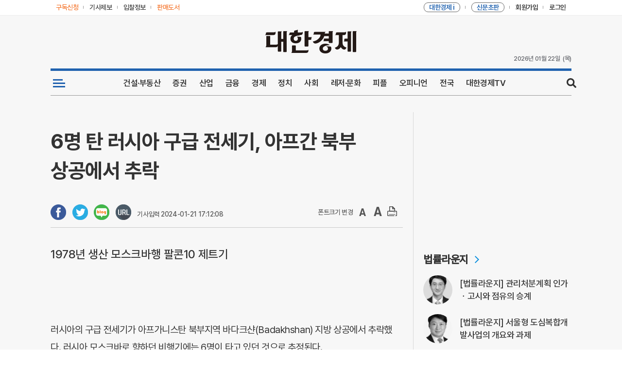

--- FILE ---
content_type: text/html; charset=UTF-8
request_url: http://kcms.cnews.co.kr/uhtml/view.jsp?idxno=202401211712043330396
body_size: 47502
content:








<!DOCTYPE html>
<html lang="ko">
    <head>
        <meta charset="UTF-8" />
        <meta http-equiv="X-UA-Compatible" content="IE=edge,chrome=1" />
        <meta name="viewport" content="width=1072px" />
        <title>6명 탄 러시아 구급 전세기, 아프간 북부 상공에서 추락 - 대한경제</title>
        <meta name="referrer" content="no-referrer-when-downgrade">
        <meta property="og:type" content="article"> 

				<meta property="og:title"       content="6명 탄 러시아 구급 전세기, 아프간 북부 상공에서 추락" />
				<meta property="og:url"         content="https://www.dnews.co.kr/uhtml/view.jsp?idxno=202401211712043330396" />
				<meta property="og:description" content="" />
				<meta property="og:site_name" content="대한경제" />
				<meta property="article:author" content="https://www.facebook.com/dnews.co.kr" />
				<meta property="article:publisher" content="https://www.facebook.com/dnews.co.kr" />
 
	
		<meta property="og:image" content="http://image.dnews.co.kr/uhtml/images/common/dnews.png?v=202211" />
		

        <link rel="shortcut icon" href="https://image.dnews.co.kr/uhtml/images/favicon.ico?v=202211" />
        <link rel="stylesheet" type="text/css" href="/uhtml/css/common_202302v2.css?ver=3.5" media="all" />
        <!--[if lte IE 9]>
            <link rel="stylesheet" type="text/css" href="./css/ie.css" media="all" />
        <![endif]-->
        <script type="text/javascript" src="/uhtml/js/jquery-1.11.3.min.js"></script>
        <script type="text/javascript" src="/uhtml/js/jquery.bxslider.min.js"></script>
        <script type="text/javascript" src="/uhtml/js/dnews_common.js"></script>
        <script>
            var mobicheck = false;
            (function (a) {
                if (
                    /(android|bb\d+|meego).+mobile|avantgo|bada\/|blackberry|blazer|compal|elaine|fennec|hiptop|iemobile|ip(hone|od)|iris|kindle|lge |maemo|midp|mmp|mobile.+firefox|netfront|opera m(ob|in)i|palm( os)?|phone|p(ixi|re)\/|plucker|pocket|psp|series(4|6)0|symbian|treo|up\.(browser|link)|vodafone|wap|windows ce|xda|xiino/i.test(
                        a
                    ) ||
                    /1207|6310|6590|3gso|4thp|50[1-6]i|770s|802s|a wa|abac|ac(er|oo|s\-)|ai(ko|rn)|al(av|ca|co)|amoi|an(ex|ny|yw)|aptu|ar(ch|go)|as(te|us)|attw|au(di|\-m|r |s )|avan|be(ck|ll|nq)|bi(lb|rd)|bl(ac|az)|br(e|v)w|bumb|bw\-(n|u)|c55\/|capi|ccwa|cdm\-|cell|chtm|cldc|cmd\-|co(mp|nd)|craw|da(it|ll|ng)|dbte|dc\-s|devi|dica|dmob|do(c|p)o|ds(12|\-d)|el(49|ai)|em(l2|ul)|er(ic|k0)|esl8|ez([4-7]0|os|wa|ze)|fetc|fly(\-|_)|g1 u|g560|gene|gf\-5|g\-mo|go(\.w|od)|gr(ad|un)|haie|hcit|hd\-(m|p|t)|hei\-|hi(pt|ta)|hp( i|ip)|hs\-c|ht(c(\-| |_|a|g|p|s|t)|tp)|hu(aw|tc)|i\-(20|go|ma)|i230|iac( |\-|\/)|ibro|idea|ig01|ikom|im1k|inno|ipaq|iris|ja(t|v)a|jbro|jemu|jigs|kddi|keji|kgt( |\/)|klon|kpt |kwc\-|kyo(c|k)|le(no|xi)|lg( g|\/(k|l|u)|50|54|\-[a-w])|libw|lynx|m1\-w|m3ga|m50\/|ma(te|ui|xo)|mc(01|21|ca)|m\-cr|me(rc|ri)|mi(o8|oa|ts)|mmef|mo(01|02|bi|de|do|t(\-| |o|v)|zz)|mt(50|p1|v )|mwbp|mywa|n10[0-2]|n20[2-3]|n30(0|2)|n50(0|2|5)|n7(0(0|1)|10)|ne((c|m)\-|on|tf|wf|wg|wt)|nok(6|i)|nzph|o2im|op(ti|wv)|oran|owg1|p800|pan(a|d|t)|pdxg|pg(13|\-([1-8]|c))|phil|pire|pl(ay|uc)|pn\-2|po(ck|rt|se)|prox|psio|pt\-g|qa\-a|qc(07|12|21|32|60|\-[2-7]|i\-)|qtek|r380|r600|raks|rim9|ro(ve|zo)|s55\/|sa(ge|ma|mm|ms|ny|va)|sc(01|h\-|oo|p\-)|sdk\/|se(c(\-|0|1)|47|mc|nd|ri)|sgh\-|shar|sie(\-|m)|sk\-0|sl(45|id)|sm(al|ar|b3|it|t5)|so(ft|ny)|sp(01|h\-|v\-|v )|sy(01|mb)|t2(18|50)|t6(00|10|18)|ta(gt|lk)|tcl\-|tdg\-|tel(i|m)|tim\-|t\-mo|to(pl|sh)|ts(70|m\-|m3|m5)|tx\-9|up(\.b|g1|si)|utst|v400|v750|veri|vi(rg|te)|vk(40|5[0-3]|\-v)|vm40|voda|vulc|vx(52|53|60|61|70|80|81|83|85|98)|w3c(\-| )|webc|whit|wi(g |nc|nw)|wmlb|wonu|x700|yas\-|your|zeto|zte\-/i.test(
                        a.substr(0, 4)
                    )
                )
                    mobicheck = true;
            })(navigator.userAgent || navigator.vendor || window.opera);

            function GotoSectionHtmlWrite(section, base) {
                document.sectionwriteform.action = "/kcms/jopan/sec_html_write_form_dnews.jsp";
                document.sectionwriteform.base.value = base;
                document.sectionwriteform.section.value = section;
                document.sectionwriteform.submit();
            }

            function GotoSectionHtmlDelete(section, base) {
                document.sectionwriteform.action = "/kcms/jopan/sec_html_del_form_dnews.jsp";
                document.sectionwriteform.base.value = base;
                document.sectionwriteform.section.value = section;
                document.sectionwriteform.submit();
            }

            function GotoSectionWrite(section, base, type, sidxno) {
                document.sectionwriteform.action = "/kcms/jopan/sec_gisa_write_form_dnews.jsp";
                document.sectionwriteform.base.value = base;
                document.sectionwriteform.section.value = section;
                document.sectionwriteform.type.value = type;
                document.sectionwriteform.sidxno.value = sidxno;
                document.sectionwriteform.submit();
            }

            function GotoSectionDelete(section, base, type, sidxno) {
                document.sectionwriteform.action = "/kcms/jopan/sec_gisa_del_form_dnews.jsp";
                document.sectionwriteform.base.value = base;
                document.sectionwriteform.section.value = section;
                document.sectionwriteform.type.value = type;
                document.sectionwriteform.sidxno.value = sidxno;
                document.sectionwriteform.submit();
            }
            function getCookie(name) {
                var nameOfCookie = name + "=";
                var x = 0;
                while (x <= document.cookie.length) {
                    var y = x + nameOfCookie.length;
                    if (document.cookie.substring(x, y) == nameOfCookie) {
                        if ((endOfCookie = document.cookie.indexOf(";", y)) == -1) endOfCookie = document.cookie.length;
                        return unescape(document.cookie.substring(y, endOfCookie));
                    }
                    x = document.cookie.indexOf(" ", x) + 1;
                    if (x == 0) break;
                }
                return "";
            }

            function popNews2(gisa_num) {
                if (mobicheck) {
                    location.href = "/uhtml/read.jsp?&idxno=" + gisa_num;
                    return;
                }

                $("#popLayer").html("");
                $("#popLayer").load("/uhtml/read.jsp?popMode=Y&idxno=" + gisa_num + "&date=" + new Date().getTime(), function () {
                    if ($(".popLayer").children().length > 0) {
                        popNews();
                    } else {
                        alert("기사파일 생성에 실패하였습니다");
                    }
                });
            }

            function chgogo() {
                var today = new Date();
                var year = today.getFullYear();
                var month = today.getMonth();
                month++;
                var date = today.getDate();
                var hrs = today.getHours();
                var minutes = today.getMinutes();

                if (month < 10) month = "0" + month;
                if (date < 10) date = "0" + date;
                if (hrs < 10) hrs = "0" + hrs;
                if (minutes < 10) minutes = "0" + minutes;

                var day = today.getDay();
                switch (day) {
                    case 0:
                        day = "일";
                        break;
                    case 1:
                        day = "월";
                        break;
                    case 2:
                        day = "화";
                        break;
                    case 3:
                        day = "수";
                        break;
                    case 4:
                        day = "목";
                        break;
                    case 5:
                        day = "금";
                        break;
                    case 6:
                        day = "토";
                        break;
                }

                document.getElementById("apm_t").innerHTML = "(" + day + ")";
                document.getElementById("date_t").innerHTML = year + "년 " + month + "월 " + date + "일";
                document.getElementById("time_t").innerHTML = "" + hrs + ":" + minutes;
            }
        </script>
        <script language="JavaScript" src="/uhtml/js/md5.js"></script>
        <script type="text/JavaScript">
            function gobid(){
              var NowDay = new Date;
              var DDyear = NowDay.getFullYear();

              var DDmonth = NowDay.getMonth()+1;
              var DDday = NowDay.getDate();
              var DDhours = NowDay.getHours();
              var DDmin = NowDay.getMinutes();
              if(NowDay.getTimezoneOffset()==0){
             		NowDay.setHours(NowDay.getHours()+9);
            		DDhours = NowDay.getHours();
              }

              var uid = getCookie('paId');
              var approv =  getCookie('paapproval');

              if (DDmonth < 10) { DDmonth = "0" + DDmonth; }
              if (DDday < 10) { DDday = "0" + DDday; }
              if (DDhours < 10) { DDhours = "0" + DDhours; }
              if (DDmin < 10) { DDmin = "0" + DDmin; }

              var time = ""+DDyear + DDmonth + DDday + DDhours + DDmin;
              var MkDate = uid + DDyear + DDmonth + DDday + DDhours + DDmin ;
              var chkdata = hex_md5(MkDate);

              if(   (uid!="") && (approv=="1")  ){

            	 location.href = "https://kbid.dnews.co.kr/?id="+uid+"&key="+chkdata+"&date="+time;

              }else{
              	location.href = "https://kbid.dnews.co.kr/";
              }
            }

            function getCookie( name ){
            	var nameOfCookie = name + "=";
            	var x = 0;
            	while ( x <= document.cookie.length ){
            		var y = (x+nameOfCookie.length);
            		if ( document.cookie.substring( x, y ) == nameOfCookie ) {
            			if ( (endOfCookie=document.cookie.indexOf( ";", y )) == -1 )		endOfCookie = document.cookie.length;
            			return unescape( document.cookie.substring( y, endOfCookie ) );
            		}
            		x = document.cookie.indexOf( " ", x ) + 1;
            		if ( x == 0 )	break;
            	}
            	return "";
            }
            function goDpaper(){
           	 	 var fullWindow;
               fullWindow=window.open('/uhtml/dpaper/pc/html/dnews_index.html', '_blank'); 
               fullWindow.focus();
 
             }
             function goDpaper2(){
             	 var fullWindow;
               fullWindow=window.open('/uhtml/dpaper/firstDpaper/firstDpaper_index.html', '_blank');
               fullWindow.focus();

             }             
            function goKib(){ 
           	 	 var fullWindow;
               fullWindow=window.open('/uhtml/member/kbid_login.jsp', '_blank'); 
               fullWindow.focus(); 	
            }

            function goBOOK(){
           	 	 var fullWindow;
         	 	  fullWindow=window.open('http://book.cnews.co.kr/goods/catalog?code=0007','_blank');
         	 	  fullWindow.focus(); 	            }
						function gojournalF(query,smemid){		
							document.journalF.query.value=query;
							document.journalF.smemid.value=smemid;
							document.journalF.submit();
						}            	 	  
         	 	  
        </script>
        
        
<!-- Global site tag (gtag.js) - Google Analytics -->
<script async src="https://www.googletagmanager.com/gtag/js?id=G-MNK0JWY4JN"></script>
<script>
  window.dataLayer = window.dataLayer || [];
  function gtag(){dataLayer.push(arguments);}
  gtag('js', new Date());

  gtag('config', 'G-MNK0JWY4JN');
</script>
<!-- Global site tag (gtag.js) - Google Analytics -->


<!-- hns 기사하단 추천기사  배녀를 위한 스크립트 
<script type="text/javascript">
    (function() {
        var pa = document.createElement('script'); pa.type = 'text/javascript'; pa.charset = "utf-8"; pa.async = true;
        pa.src = window.location.protocol + "//api.popin.cc/searchbox/dnews.js";
        var s = document.getElementsByTagName('script')[0]; s.parentNode.insertBefore(pa, s);
    })(); 
</script>
-->

<!-- taboola 기사하단 추천기사  배녀를 위한 스크립트 -->
<script type="text/javascript">
  window._taboola = window._taboola || [];
  _taboola.push({article:'auto'});
  !function (e, f, u, i) {
    if (!document.getElementById(i)){
      e.async = 1;
      e.src = u;
      e.id = i;
      f.parentNode.insertBefore(e, f);
    }
  }(document.createElement('script'),
  document.getElementsByTagName('script')[0],
  '//cdn.taboola.com/libtrc/dnews-desktop/loader.js',
  'tb_loader_script');
  if(window.performance && typeof window.performance.mark == 'function')
    {window.performance.mark('tbl_ic');}
</script>


    </head>
    <body>
    	
    	
        <!-- Skip Nav -->
        <div id="skipnavigation">
            <a href="#container">본문내용 바로가기</a>
        </div>
        <!-- //Skip Nav -->

        <!-- Wrap -->
        <div class="wrap">
            <!-- Head -->
            <div class="head">
               <!-- headerTop -->
                <div class="headerTop">
                    <div class="box">
                        <div class="left">
                            <a href="/uhtml/customer/D_subscrip.jsp" class="no1"><span>구독신청</span></a>
                            <a href="/uhtml/customer/D_user_report.jsp" class="no2"><span>기사제보</span></a>
                            <a href="javascript:goKib()" class="no2"><span>입찰정보</span></a>
                            <a href="javascript:goBOOK()" class="no3"><span><font color="">판매도서</font></span></a>
                            <!--a href="https://mall.dnews.co.kr:6003/" target="_blank" class="no2"
                                ><span><font color="#333">e패밀리몰</font></span></a
                            <a href="https://www.dnews.co.kr/uhtml/art/total/index.html" class="no4" target="_blank"
                                ><span><font id="gallery-top-link" style="color: #333">대경뮤지엄</font></span></a
                            -->
                        </div>
                        <div class="right">
                            <a href="javascript:goDpaper()" class="no2"
                                ><span><font color="#f37021">대한경제 i</font></span></a
                            >
                            <a href="javascript:goDpaper2()" class="no2"
                                ><span><font color="#f37021">신문초판</font></span></a
                            >
                            
                            <div id="joindiv" style="display: block; float: left">
                                <a href="/uhtml/member/D_w_join01.jsp" class="no3"><span>회원가입</span></a>
                            </div>
                            <div id="mypage" style="display: none; float: left">
                                <a href="https://www.dnews.co.kr/uhtml/member/D_w_mypage.jsp" class="no3"><span>내정보</span></a>
                            </div>
                            <div id="logimg1" style="display: block; float: left">
                                <a href="/uhtml/member/D_w_login.jsp" class="no4"><span>로그인</span></a>
                            </div>
                            <div id="logimg2" style="display: none; float: left">
                                <a href="/uhtml/member/D_logout.jsp" class="no4"><span>로그아웃</span></a>
                            </div>
                        </div>
                    </div>
                </div>
                <!-- headerTop -->

                <!-- headLogo -->
                <div class="headLogo">
                    <div class="box">
                        <!-- <div class="leftBanner">
                            <a href="#"><img src="#" alt="" /></a>
                        </div> -->
                        <div class="h1Logo">
                            <h1>
                                <a href="/uhtml/main_dnews.html"><img src="https://image.dnews.co.kr/uhtml/images/common/dnews_Logo.png" alt="대한경제신문" /></a>
                            </h1>
                        </div>
                        <!--  <div class="rightBanner">
                            <a href="#"><img src="#" alt="" /></a>
                        </div> -->
                        <div class="timeZone">                        
                            <div class="date" id="date_t">11/02/2020</div>      
                            <!--<div class="time" id="time_t">10:36</div>-->                  
                            <div class="apm" id="apm_t">월요일</div>
                        </div>
                        <script>chgogo();</script>                        
                    </div>
                </div>
                <!-- //headLogo -->
                <script>
                    if (getCookie("CnewsuId") == "") {
                        document.getElementById("joindiv").style.display = "block";
                        document.getElementById("mypage").style.display = "none";
                        document.getElementById("logimg1").style.display = "block";
                        document.getElementById("logimg2").style.display = "none";
                    } else {
                        document.getElementById("joindiv").style.display = "none";
                        document.getElementById("mypage").style.display = "block";
                        document.getElementById("logimg1").style.display = "none";
                        document.getElementById("logimg2").style.display = "block";
                    }
                  
                </script>

            <!-- gnbWrap -->
            <div class="gnbWrap">
                <!-- gnbList -->
                <div class="gnbList mainGnb">
					<ul>
						<li class="no1">
							<a href="#" title="전체 카테고리">
								<img src="https://image.dnews.co.kr/uhtml/images/common/btnAllmenu_color_2.png">
							</a>
							<span class="border"></span>
						</li>
						<!--li class="vote_menu"><a href="/uhtml/autosec/D_SSN1_1.html" title="전국동시지방선거"><i class="vote_menu_icon">제8회 6.1</i>전국동시지방선거</a><span class="border"></span></li-->
						<li class="no2"><a href="/uhtml/Dlist_S1N0S1N1.html" title="건설·부동산">건설·부동산</a><span class="border"></span></li>
						<li class="no3"><a href="/uhtml/Dlist_S2N20.html" title="증권">증권</a><span class="border"></span></li>
						<li class="no3"><a href="/uhtml/Dlist_S1N11.html" title="산업">산업</a><span class="border"></span></li>
						<li class="no4"><a href="/uhtml/Dlist_S2N18.html" title="금융">금융</a><span class="border"></span></li>
						<li class="no5"><a href="/uhtml/Dlist_S2N17.html" title="경제">경제</a><span class="border"></span></li>
						<li class="no6"><a href="/uhtml/Dlist_S1N5.html" title="정치">정치</a><span class="border"></span></li>
						<li class=""><a href="/uhtml/Dlist_S1N12.html" title="사회">사회</a><span class="border"></span></li>
						<li class=""><a href="/uhtml/Dlist_S1N9.html" title="레저·문화">레저·문화</a><span class="border"></span></li>
						<li class=""><a href="/uhtml/Dlist_S1N8.html" title="피플">피플</a><span class="border"></span></li>
						<li class=""><a href="/uhtml/Dlist_S1N7.html" title="오피니언">오피니언</a><span class="border"></span></li>
						<li class=""><a href="/uhtml/Dlist_S1N6.html" title="전국">전국</a><span class="border"></span></li>
						<li class="no7"><a href="/uhtml/autosec/D_VIDEO_1.html" title="대한경제TV">대한경제TV</a><span class="border"></span></li>
						<li class="no9">
							<span class="btn_search">search</span>
						</li>
					</ul>
				</div>
				<!-- gnbList -->
                    <!-- searchZone -->
                    <form name="serFrom" method="post" action="/uhtml/search/news_dnews.jsp">
                        <div class="search_box">
                            <div class="search_area">
                                <div>
                                    <input type="text" id="query" name="query" value="" placeholder="검색어를 입력하세요.">
                                    <button onclick="javaScript:submit();" class="searching" title="검색">search</button>
                                    <button type="button" class="searchClose">닫기</button>
                                </div>
                            </div>
                        </div>
                    </form>
                    <!-- // searchZone-->

                <!-- gnbSubList -->
                <div class="gnbSubList">
                    <ul>
                        <!-- 뉴스 -->
                        <li class="no1">
							<div class="box">
								<ul>
									<li class="news_all"></li>
									<li>
										<div class="sub_title"><a href="/uhtml/autosec/D_S1N0_1.html">건설산업</a></div>
										<ul class="two">
											<li><a href="/uhtml/autosec/D_S1N0_S2N1_1.html">정책/제도</a></li>
											<li><a href="/uhtml/autosec/D_S1N0_S2N2_1.html">공사계약</a></li>
											<li><a href="/uhtml/autosec/D_S1N0_S2N3_1.html">전문/설비</a></li>
											<li><a href="/uhtml/autosec/D_S1N0_S2N4_1.html">설계/감리</a></li>
											<li><a href="/uhtml/autosec/D_S1N0_S2N5_1.html">엔지니어링</a></li>
											<li><a href="/uhtml/autosec/D_S1N0_S2N6_1.html">기술</a></li>
											<li><a href="/uhtml/autosec/D_S1N0_S2N7_1.html">자재</a></li>
											<li><a href="/uhtml/autosec/D_S1N0_S2N53_1.html">인테리어</a></li>
											<li><a href="/uhtml/autosec/D_S1N0_S2N8_1.html">전기/통신/소방</a></li>
											<li><a href="/uhtml/autosec/D_S1N0_S2N9_1.html">에너지</a></li>
											<li><a href="/uhtml/autosec/D_S1N0_S2N10_1.html">IT/과학</a></li>
											<li><a href="/uhtml/autosec/D_S1N0_S2N11_1.html">국토개발</a></li>
											<li><a href="/uhtml/autosec/D_S1N0_S2N54_1.html">노동/안전</a></li>
										</ul>
									</li>
									<li>
										<div class="sub_title"><a href="/uhtml/autosec/D_S1N11_1.html">산업</a></div>
										<ul class="two">
											<li><a href="/uhtml/autosec/D_S1N11_S2N55_1.html">산업일반</a></li>
											<li><a href="/uhtml/autosec/D_S1N11_S2N56_1.html">재계</a></li>
											<li><a href="/uhtml/autosec/D_S1N11_S2N68_1.html">가전</a></li>
											<li><a href="/uhtml/autosec/D_S1N11_S2N57_1.html">자동차</a></li>
											<li><a href="/uhtml/autosec/D_S1N11_S2N69_1.html">반도체</a></li>
											<li><a href="/uhtml/autosec/D_S1N11_S2N59_1.html">정유/화학</a></li>
											<li><a href="/uhtml/autosec/D_S1N11_S2N58_1.html">철강/조선</a></li>
											<li><a href="/uhtml/autosec/D_S1N11_S2N70_1.html">항공/해운</a></li>
											<li><a href="/uhtml/autosec/D_S1N11_S2N60_1.html">유통</a></li>
											<li><a href="/uhtml/autosec/D_S1N11_S2N62_1.html">제약/바이오</a></li>
											<li><a href="/uhtml/autosec/D_S1N11_S2N61_1.html">IT/통신/방송</a></li>
											<li><a href="/uhtml/autosec/D_S1N11_S2N71_1.html">게임/엔터</a></li>
										</ul>
									</li>
									<li>
										<div class="sub_title"><a href="/uhtml/autosec/D_S1N1_1.html">부동산</a></div>
										<ul class="two">
											<li><a href="/uhtml/autosec/D_S1N1_S2N12_1.html">분양</a></li>
											<li><a href="/uhtml/autosec/D_S1N1_S2N13_1.html">도시정비</a></li>
											<li><a href="/uhtml/autosec/D_S1N1_S2N14_1.html">개발</a></li>
											<li><a href="/uhtml/autosec/D_S1N1_S2N15_1.html">재테크</a></li>
											<li><a href="/uhtml/autosec/D_S1N1_S2N16_1.html">부동산시장</a></li>
										</ul>
										<div class="sub_title"><a href="/uhtml/autosec/D_S1N2_1.html">경제</a></div>
										<ul class="two">
											<li><a href="/uhtml/autosec/D_S1N2_S2N17_1.html">경제정책</a></li>
											<li><a href="/uhtml/autosec/D_S1N2_S2N18_1.html">금융</a></li>
											<li><a href="/uhtml/autosec/D_S1N2_S2N19_1.html">기업</a></li>
											<li><a href="/uhtml/autosec/D_S1N2_S2N20_1.html">증권/IB</a></li>
											<li><a href="/uhtml/autosec/D_S1N2_S2N21_1.html">종목뉴스</a></li>
											<li><a href="/uhtml/autosec/D_S1N2_S2N72_1.html">공시</a></li>
										</ul>
									</li>
									<li>
										<div class="sub_title"><a href="/uhtml/autosec/D_S1N5_1.html">정치</a></div>
										<ul class="two">
											<li><a href="/uhtml/autosec/D_S1N5_S2N66_1.html">대통령실</a></li>
											<li><a href="/uhtml/autosec/D_S1N5_S2N65_1.html">국회/정당</a></li>
											<li><a href="/uhtml/autosec/D_S1N5_S2N67_1.html">외교/통일/국방</a></li>
											<li><a href="/uhtml/autosec/D_S1N5_S2N31_1.html">정치일반</a></li>
											<!--li><a href="/uhtml/autosec/D_S1N5_S2N32_1.html">사회</a></li-->
										</ul>
										<div class="sub_title"><a href="/uhtml/autosec/D_S1N12_1.html">사회</a></div>
										<ul class="two">
											<li><a href="/uhtml/autosec/D_S1N12_S2N63_1.html">사회일반</a></li>
											<li><a href="/uhtml/autosec/D_S1N12_S2N64_1.html">법조</a></li>
										</ul>
										<div class="sub_title"><a href="/uhtml/autosec/D_S1N6_1.html">전국</a></div>
										<ul class="two">
											<li><a href="/uhtml/autosec/D_S1N6_S2N33_1.html">수도권</a></li>
											<li><a href="/uhtml/autosec/D_S1N6_S2N34_1.html">지방</a></li>
										</ul>
									</li>
									<li>
										<div class="sub_title"><a href="/uhtml/autosec/D_S1N7_1.html">오피니언</a></div>
										<ul class="two">
											<li><a href="/uhtml/autosec/D_S1N7_S2N50_1.html">사설</a></li>
											<li><a href="/uhtml/autosec/D_S1N7_S2N36_1.html">시론/논단</a></li>
											<li><a href="/uhtml/autosec/D_S1N7_S2N35_1.html">데스크칼럼</a></li>
											<li><a href="/uhtml/autosec/D_S1N7_S2N37_1.html">기고/칼럼</a></li>
											<li><a href="/uhtml/autosec/D_S1N7_S2N38_1.html">기자수첩</a></li>
											<li><a href="/uhtml/autosec/D_S1N7_S2N51_1.html">마음의창</a></li>
											<li><a href="/uhtml/autosec/D_S1N7_S2N52_1.html">세상만사</a></li>
											<li><a href="/uhtml/autosec/D_S1N7_S2N39_1.html">Q&A</a></li>
										</ul>
									</li>
									<li>
										<div class="sub_title"><a href="/uhtml/autosec/D_S1N4_1.html">기획연재</a></div>
										<ul class="two">
											<li><a href="/uhtml/autosec/D_S1N4_S2N27_1.html">기획/특집</a></li>
											<li><a href="/uhtml/autosec/D_S1N4_S2N28_1.html">이슈추적</a></li>
											<li><a href="/uhtml/autosec/D_S1N4_S2N29_1.html">연재</a></li>
											<li><a href="/uhtml/autosec/D_S1N4_S2N30_1.html">연구기관리포트</a></li>
										</ul>
										<div class="sub_title"><a href="/uhtml/autosec/D_S1N3_1.html">해외뉴스</a></div>
										<ul class="two">
											<li><a href="/uhtml/autosec/D_S1N3_S2N22_1.html">해외건설</a></li>
											<li><a href="/uhtml/autosec/D_S1N3_S2N23_1.html">국제정치/사회</a></li>
											<li><a href="/uhtml/autosec/D_S1N3_S2N24_1.html">국제경제</a></li>
											<li><a href="/uhtml/autosec/D_S1N3_S2N25_1.html">국제산업</a></li>
											<li><a href="/uhtml/autosec/D_S1N3_S2N26_1.html">국제금융</a></li>
										</ul>
									</li>
									<li>
										<div class="sub_title"><a href="/uhtml/autosec/D_S1N8_1.html">피플</a></div>
										<ul class="two">
											<li><a href="/uhtml/autosec/D_S1N8_S2N40_1.html">인터뷰</a></li>
											<li><a href="/uhtml/autosec/D_S1N8_S2N41_1.html">게시판</a></li>
											<li><a href="/uhtml/autosec/D_S1N8_S2N42_1.html">인사</a></li>
											<li><a href="/uhtml/autosec/D_S1N8_S2N43_1.html">결혼</a></li>
											<li><a href="/uhtml/autosec/D_S1N8_S2N44_1.html">부음</a></li>
										</ul>
										<div class="sub_title"><a href="/uhtml/autosec/D_S1N9_1.html">레저/문화</a></div>
										<ul class="two">
											<li><a href="/uhtml/autosec/D_S1N9_S2N45_1.html">스포츠</a></li>
											<li><a href="/uhtml/autosec/D_S1N9_S2N46_1.html">건강/레저</a></li>
											<li><a href="/uhtml/autosec/D_S1N9_S2N47_1.html">BOOK/문화</a></li>
											<li><a href="/uhtml/autosec/D_S1N9_S2N48_1.html">포토</a></li>
										</ul>
									</li>
								</ul>
							</div>
						</li>
                        <!-- //뉴스 -->
                    </ul>
                </div>
                <!-- //gnbSubList -->



 
			</div>
			<!-- //gnbWrap -->
		</div>
		<!-- //Head -->

		<!-- Container -->
		<div class="container" id="container">
			<!-- sub main container -->
			<div class="view_container">
				<!--sub main 왼쪽단-->
				<div class="view_contents innerNews">
                    <div class="newsCont">
                    	
                        <div class="title">6명 탄 러시아 구급 전세기, 아프간 북부 상공에서 추락</div>

                        <!-- dateFont -->
						<div class="dateFont">


            <div class="btnSocial">
                    	
                    <a onclick="window.open( 'http://www.facebook.com/sharer/sharer.php?u=https://www.dnews.co.kr/uhtml/view.jsp?idxno=202401211712043330396','공유하기 페이스북','width=800, height=400, toolbar=no, menubar=no, scrollbars=no, resizable=yes');return false;" href="#"><img src="/uhtml/images/sub/f_button.png" title="페이스북 공유하기" alt="페이스북"></a>
                    <a onclick="window.open( 'https://twitter.com/intent/tweet?text=6%EB%AA%85+%ED%83%84+%EB%9F%AC%EC%8B%9C%EC%95%84+%EA%B5%AC%EA%B8%89+%EC%A0%84%EC%84%B8%EA%B8%B0%2C+%EC%95%84%ED%94%84%EA%B0%84+%EB%B6%81%EB%B6%80+%EC%83%81%EA%B3%B5%EC%97%90%EC%84%9C+%EC%B6%94%EB%9D%BD&url=https://www.dnews.co.kr/uhtml/view.jsp?idxno=202401211712043330396','공유하기트위터','width=800, height=400, toolbar=no, menubar=no, scrollbars=no, resizable=yes');return false;" href="#"><img src="/uhtml/images/sub/t_button.png" title="트위터 공유하기" alt="트위터"/></a>
                    <a onclick="window.open( 'http://blog.naver.com/openapi/share?title=6%EB%AA%85+%ED%83%84+%EB%9F%AC%EC%8B%9C%EC%95%84+%EA%B5%AC%EA%B8%89+%EC%A0%84%EC%84%B8%EA%B8%B0%2C+%EC%95%84%ED%94%84%EA%B0%84+%EB%B6%81%EB%B6%80+%EC%83%81%EA%B3%B5%EC%97%90%EC%84%9C+%EC%B6%94%EB%9D%BD&url=https%3A%2F%2Fwww.dnews.co.kr%2Fuhtml%2Fview.jsp%3Fidxno%3D202401211712043330396','공유하기네이버터','width=800, height=400, toolbar=no, menubar=no, scrollbars=no, resizable=yes');return false;" href="#"><img src="/uhtml/images/sub/n_button.png" title="네이버 공유하기" alt="네이버"/></a>
										<span class="url-copy"><a href="#" onclick="clip(); return false;"><img src="https://image.dnews.co.kr/uhtml/images/sub/url.png"></a></span>                    
 							                    
            </div> 
							
                            <em>기사입력 2024-01-21 17:12:08&nbsp;&nbsp;</em>
                            <span class="btnFont">
                                <em>폰트크기 변경&nbsp;&nbsp;</em>
                                <a href="#" class="fontDown"><img src="/uhtml/images/common/d_fontdown.png"></a>
                                <em>&nbsp;</em>
                                <a href="#" class="fontUp"><img src="/uhtml/images/common/d_fontup.png"></a>
                                <em>&nbsp;</em>
                                <div class="btnPrint">
                                <a href="#"><img src="/uhtml/images/common/d_print.png"></a>
                                </div>
                            </span>
                        </div>


                        <!-- //dateFont -->
                        <div class="sub_title">1978년 생산 모스크바행 팔콘10 제트기</div>
                        
<div class='text'><p><br><br>러시아의 구급 전세기가 아프가니스탄 북부지역 바다크샨(Badakhshan) 지방 상공에서 추락했다. 러시아 모스크바로 향하던 비행기에는 6명이 타고 있던 것으로 추정된다.<br><br>21일 로이터에 따르면 러시아 항공당국은 전날 밤 6명이 탑승한 것으로 추정되는 러시아 등록 비행기가 아프가니스탄 상공의 레이더화면에서 사라졌다고 이날 밝혔다.<br><br>러 항공당국은 성명을 통해 해당 비행기는 프랑스 다쏘 항공이 1978년 생산한 팔콘(Falcon) 10 제트기이며, 인도에서 우즈베키스탄을 거쳐 모스크바로 향하전 구급 전세기라고 설명했다.<br><br>앞서 인도 민간 항공당국은 비행기 추락 사고가 예정된 상업용 항공기나 인도 전세 항공기가 아니며 자세한 내용을 기다리고 있다고 밝힌 바 있다.<br><br><br>김진솔 기자 realsound@<br><br>〈ⓒ 대한경제신문(www.dnews.co.kr), 무단전재 및 수집, 재배포금지〉<br></p></div>		              





<form name=journalF method=post action="./gija/journalist_view.jsp">
	<input type=hidden name=query value=>
	<input type=hidden name=smemid value=>	
</form> 

<div class='journalist_view_more'><div class='journalist_img'><img src='https://image.dnews.co.kr/uhtml/images/gija/realsound.jpg' onerror=this.src='https://image.dnews.co.kr/uhtml/images/gija/no-photo.jpg' alt='프로필 이미지'></div><div class='journalist_position'>증권부</div><div class='journalist_name'>김진솔 기자</div><div class='journalist_email'><i></i>realsound@dnews.co.kr</div><div class='journalist_link'><a href=javaScript:gojournalF('김진솔','realsound')>김진솔 기자의 다른기사 보기</a></div></div>
						 <!--a href="https://www.dnews.co.kr/uhtml/dpaper/pc/html/index.htm"--><b><span style=font-size:12pt;>▶ 구글 플레이스토어에서 '대한경제i' 앱을 다운받으시면 <br> &nbsp;&nbsp;&nbsp;&nbsp;&nbsp;- 종이신문을 스마트폰과 PC로보실 수 있습니다.<br> &nbsp;&nbsp;&nbsp;&nbsp;&nbsp;- 명품 컨텐츠가 '내손안에' 대한경제i</span></b><!--/a-->



         </div>

<!--hns 기사하단 추천기사 배너
<div id="_popIn_recommend"></div>
 -->

<!--타불라 추천기사 배너 1 -->
<div id="taboola-below-article-thumbnails-1"></div>
<script type="text/javascript">
  window._taboola = window._taboola || [];
  _taboola.push({
    mode: 'alternating-thumbnails-a',
    container: 'taboola-below-article-thumbnails-1',
    placement: 'Below Article Thumbnails 1',
    target_type: 'mix'
  });
</script>
<!--타불라 추천기사 배너 1 끝-->
 
 

<!--라이브리  시작-->
<div id="lv-container" data-id="dnews" data-uid="MTQ3NC81MTg4Ny8yODM2OA==" >
	<script type="text/javascript">
		//var refer = location.hostname + location.pathname + "/dnews";
		window.livereOptions = {refer:"202401211712043330396"};
	   (function(d, s) {
	       var j, e = d.getElementsByTagName(s)[0];
	       if (typeof LivereTower === 'function') { return; }
	       j = d.createElement(s);
	       j.src = 'https://cdn-city.livere.com/js/embed.dist.js';
	       j.async = true;
	       e.parentNode.insertBefore(j, e);
	   })(document, 'script');
	</script>
	<noscript>>Please activate JavaScript for write a comment in LiveRe.</noscript>
</div>
<!--라이브리  꿑-->

<!--타불라 추천기사 배너 2-->
<div id="taboola-below-article-thumbnails-2"></div>
<script type="text/javascript">
  window._taboola = window._taboola || [];
  _taboola.push({
    mode: 'alternating-thumbnails-b',
    container: 'taboola-below-article-thumbnails-2',
    placement: 'Below Article Thumbnails 2',
    target_type: 'mix'
  });
</script>
<!--타불라 추천기사 배너 2 끝-->

<!--인라이플 추천기사 광고
<div id="mobonDivBanner_586113"></div>
<script type="text/javascript">
	(function(){var s="586113",w="725px",h="480px",
	a=document.createElement("script");a.src='https://native.mediacategory.com/servlet/adNative?from='+escape(location.href.replace(location.hash,""))+'&s='+s+'&service=cntb&product=w&width='+encodeURI(w)+'&height='+encodeURI(h);a.type="text/javascript";document.getElementsByTagName("head").item(0).appendChild(a)})();
</script>
<!--인라이플 추천기사 광고-->



<!--니트머스  광고-->

<!--iframe src="https://rec.netinsight.co.kr/dnews_recommend_725_b.html" width="725px" frameborder="0" height="300px"  referrerpolicy="no-referrer-when-downgrade"></iframe-->

<div style="width: 725px; display: flex;">
<div style="width: 50%; display: inline-block;">
<script type=text/javascript src=https://ad.xc.netinsight.co.kr/xc/j/e5jUUwSc/x/fst referrerpolicy=no-referrer-when-downgrade></script>
</div>
<div style="width: 50%; display: inline-block;">
<script type=text/javascript src=https://ad.xc.netinsight.co.kr/xc/j/e5jWjpWy/x/fst referrerpolicy=no-referrer-when-downgrade></script>
</div> 
</div>

<!--니트머스  끝-->
				</div>
				<!--sub main 왼쪽단 끝-->



 
				<!--sub main 오른쪽단-->
				<div class="sub_main_right">
					<!--sub main 오른쪽 박스-->
					<div class="sub_main_right_box">	
								<!-- 채용 1.12 -->
<!-- div class="img_box">
<a href="https://www.dnews.co.kr/uhtml/customer/D_allim_View.jsp?tbl_name=board_allim&page=1&no=222"  target="_blank">
<img src="https://image.dnews.co.kr/uhtml/images/banner/recruit_banner_v2_2412.jpg"></a>
</div -->

<!-- <script>
  //var xxx = "https://www.dnews.co.kr/uhtml/view.jsp?idxno=202012230835063950703";
  //var idxno = xxx;
  var idxno = location.href;  
  var idxnoArr = idxno.split('&');
  idxno = idxnoArr[0];
  idxnoArr = idxno.split('=');
  idxno = idxnoArr[1];
	
	if((idxno == '202012230822418190698')  || (idxno == '202012230835063950703')  || (idxno == '202012181653591670886')  ){
                  document.write("<div class='ytb_side' style='padding-bottom:30px;'>"); 
		document.write("<iframe width='305' height=200' src='https://www.youtube.com/embed/SMeAWGiuI4o' frameborder='0' allow='accelerometer; autoplay; encrypted-media; gyroscope; picture-in-picture' allowfullscreen></iframe>"); 
                 document.write("</div>"); 
	}
</script> -->


<!-- <div class="section_title"><img src="/uhtml/images/cnews_sub.jpg" style="margin-bottom:20px;"></div> -->


<div class="img_box"><script async src="https://pagead2.googlesyndication.com/pagead/js/adsbygoogle.js"></script>
<!-- 광고1 -->
<ins class="adsbygoogle"
     style="display:block"
     data-ad-client="ca-pub-7027762653950347"
     data-ad-slot="2169186932"
     data-ad-format="auto"
     data-full-width-responsive="true"></ins>
<script>
     (adsbygoogle = window.adsbygoogle || []).push({});
</script>
</div>

                        <div class="RR_box_05">
                            <!-- QnA -->
                            <!-- 섹션타이틀 -->
                            <div class="rb_section_title_s" style="font-size: 22px;    font-weight: 700;    display: flex;    padding-bottom: 20px;">
                                법률라운지<a href="https://www.dnews.co.kr/uhtml/autosec/D_S1N7_S2N39_1.html"><span class="newsMore4"></span></a>
                            </div>
                            <!-- 섹션타이틀 끝 -->
                            <div class="section_RR">

<div id="D_MAIN_S2N39_A_20230218093550693">
<script src="/uhtml/autobox/D_MAIN_S2N39_A_20230218093550693.html"></script>
</div> 
                            </div>
                            <!-- QnA 끝 -->
                        </div>

<!-- <div class="img_box"><a href="/uhtml/autosec/D_S1N10_1.html"><img src="https://image.dnews.co.kr//uhtml/images/sub/d_story.jpg" alt=""></a></div>-->

<!--  니트머스 추천기사 -->
<div><iframe src="https://rec.netinsight.co.kr/dnews_recommend_v2.html" frameborder="0" width="305" height="498" scrolling="no" referrerpolicy="no-referrer-when-downgrade"></iframe></div>

<!-- 아키엠 배너 23년 10월31일
<div class="img_box"><a href="http://www.conup.co.kr"  target="_blank"><img src="https://image.dnews.co.kr/uhtml/images/banner/221121.jpg"></a></div>
-->

<div class="box_r">
<div class="right_box_title">사회</div>	
<div id="D_NEWS_S1N12_A_20201004150959529">
<script src="/uhtml/autobox/D_NEWS_S1N12_A_20201004150959529.html"></script>
</div>
</div>

<script async src="https://pagead2.googlesyndication.com/pagead/js/adsbygoogle.js?client=ca-pub-7027762653950347"
     crossorigin="anonymous"></script>
<!-- P 기사 뷰 3 -->
<ins class="adsbygoogle"
     style="display:block"
     data-ad-client="ca-pub-7027762653950347"
     data-ad-slot="8958637663"
     data-ad-format="auto"
     data-full-width-responsive="true"></ins>
<script>
     (adsbygoogle = window.adsbygoogle || []).push({});
</script>

					</div>
					<!--sub main 오른쪽 박스 끝-->
				</div>
				<!--sub main 오른쪽단 끝-->
				<div class="pop_left_ba_page"><script src="//ad.tjtune.com/cgi-bin/PelicanC.dll?impr?pageid=03NE&out=script" charset="euc-kr"></script></div>
				<div class="pop_left_ba_page_bottom">
						<script async src="https://pagead2.googlesyndication.com/pagead/js/adsbygoogle.js?client=ca-pub-7027762653950347"
						     crossorigin="anonymous"></script>
						<!-- 기사 뷰페이지 날개 (좌하) -->
						<ins class="adsbygoogle"
						     style="display:inline-block;width:160px;height:600px"
						     data-ad-client="ca-pub-7027762653950347"
						     data-ad-slot="8982490999"></ins>
						<script>
						     (adsbygoogle = window.adsbygoogle || []).push({});
						</script>					
				</div>
				<div class="pop_right_ba_page">
				<!-- 구글애드센스 -->
				<script async src="https://pagead2.googlesyndication.com/pagead/js/adsbygoogle.js"></script>
				<!-- 기사 뷰페이지02 -->
				<ins class="adsbygoogle"
				     style="display:inline-block;width:160px;height:600px"
				     data-ad-client="ca-pub-7027762653950347"
				     data-ad-slot="9085895170"></ins>
				<script>
				     (adsbygoogle = window.adsbygoogle || []).push({});
				</script>

				</div>	
				<div class="pop_right_ba_page_bottom">
									
				<!--script> 
					(function(){var b=!1,c="//www.mediacategory.com/servlet/adBanner?from="+escape(document.referrer)+"&s=21075&iwh=160_600&igb=69&cntsr=3",d=function(){b=!0;document.getElementById("mobonDivBanner_21075").innerHTML="<iframe name='ifrad' width='160' height='600' id='mobonIframe_21075' src='"+c+"' frameBorder='0' marginWidth='0' marginHeight='0' scrolling='no' ></iframe>"};try{document.write("<div id='mobonDivBanner_21075'></div>");var e=setTimeout(d,1E3),f=document.getElementsByTagName("head").item(0), 
					a=document.createElement("script");a.src="//cdn.megadata.co.kr/js/media/1.1/MBSHandler.js";a.type="text/javascript";a.async?a.async=!0:a.defer=!0;a.onload=function(){!0!==b&&(clearTimeout(e),enlipleMBSHandler(enlipleMBSHandler.getProductTypeCode("banner"),enlipleMBSHandler.getWebCode(),21075).createBanner(c,"160","600"))};f.appendChild(a)}catch(g){d()}})(); 
					</script-->
					<!-- 리얼클릭 날개 배너 -->
					<div id="realssp_dnews00001_40773" class="realssp_dv" data-mcode="ZG5ld3MwMDAwMV80MDc3Mw==" title="리얼클릭 배너광고"></div><script src="//ssp.realclick.co.kr/realclickssp.js?v=1.0&m=dnews00001_40773&t=j" async></script>

					
				</div>				
				
							
			</div>
			<!-- sub main container end -->


 
		</div>
		<!-- //container end -->


			<!--하단 서브 컨테이너 -->
			<div class="sub_container ">
				<!-- add lis 하단 광고t-->
				<div class="add_list">
						<div class="footer_ad" style="width:970px;height:250px;margin:10px auto;">
							<!--iframe width="970" height="250" src="/uhtml/footer_ad.html" allowTransparency="true" marginwidth="0" marginheight="0" hspace="0" vspace="0" frameborder="0" scrolling="no" ></iframe-->
							<script src="//ad.tjtune.com/cgi-bin/PelicanC.dll?impr?pageid=05O2&out=script" charset="euc-kr"></script>
						</div>				
					</div>
					<!-- //add list end-->				
			</div>
			

			
			<!-- netinsight recommend script start -->
			<script type="text/javascript" src="/uhtml/js/Dfacebook.netinsight.recommend.controller.js"></script>
			<script type="text/javascript">
			var NISPublisher = 'dnews'; // 발급받은 매체 아이디
			var recommend =  new NISRecommend(NISPublisher); // 추천기사용 인스턴스 생성
			recommend.setArticle('S1N3', 'S2N23', '202401211712043330396', '2024-01-21 17:12:08'); // 기사 설정
			recommend.send(); // 기사 전송
			</script>
			<!-- netinsight recommend end start -->
			
		<!--하단 서브 컨테이너 끝 -->
			

<!--타불라 수집스크립트 -->
<script type="text/javascript">
  window._taboola = window._taboola || [];
  _taboola.push({flush: true});
</script>
<!--타불라 수집스크립트 끝-->
			
<!-- Footer -->
<div class="footer">

  <!-- footerNav -->
  <div class="footerNav">
    <ul>
      <li><a href="/uhtml/company/D_greeting.html">회사소개</a></li>
      <li><a href="/uhtml/advertisement/D_adInfo.html">광고안내</a></li>
      <li><a href="/uhtml/customer/D_user_report.jsp">기사제보</a></li>
      <li><a href="javascript:goBOOK()">출판사업</a></li>
      <li><a href="/uhtml/common/D_recruitment.html">채용정보</a></li>
      <li><a href="/uhtml/member/D_policy.html">개인정보취급방침</a></li>
      <li><a href="/uhtml/member/D_copyright.html">저작권규약</a></li>
      <li><a href="/uhtml/member/D_flak.html">고충처리</a></li>
      <li><a href="/uhtml/member/D_ethics.html">윤리강령</a></li>
      <li><a href="/uhtml/customer/D_allim_List.jsp">고객센터</a></li>
      <li><a href="/uhtml/common/D_sitemap.html">사이트맵</a></li>
    </ul>
  </div>
  <!-- //footerNav -->


  <div class="footerAddress">
    제호 : 대한경제 / 인터넷신문등록번호 : 서울 아53255 / 등록일자 : 2020년 08월 25일 / 발행인 : 유일동 /
    편집인 : 유일동 / 청소년 보호책임자: 장세갑<br />
    발행소 : 서울시 강남구 언주로 711 건설회관 12층 / 발행일자 : 1964년 3월 2일 / 대표번호
    02-515-7321<br />
    대한경제신문의 모든 콘텐츠(기사)는 저작권법의 보호를 받는 바, 무단전재, 복사, 배포 등을 금합니다.
  </div>
  <div class="copyRight">Copyright(c) 대한경제 All rights reserved.</div>
</div>
<!-- //Footer -->
<!-- popLayer -->
<div class="popLayer" id="popLayer">
</div>
<!--//popLayer -->


<!-- loadingPop -->
<div class="loadingPop"><img src="https://image.dnews.co.kr/uhtml/images/common/image.gif" alt="로딩바" /></div>
<!-- //loadingPop -->


<!-- 카드팝업용 css ,js -->
<link rel="stylesheet" type="text/css" href="/uhtml/css/idangerous.swiper.css" media="all" />
<script type="text/javascript" src="/uhtml/js/idangerous.swiper.min.js"></script>
<!-- //카드팝업용 css ,js -->

</body>

</html>
<script>	cardNewsSlide();</script>

--- FILE ---
content_type: text/html
request_url: http://kcms.cnews.co.kr/uhtml/autobox/D_NEWS_S1N12_A_20201004150959529.html
body_size: 2706
content:
var D_NEWS_S1N12_A_20201004150959529 = document.all.D_NEWS_S1N12_A_20201004150959529;
D_NEWS_S1N12_A_20201004150959529.innerHTML = '';
var a = '';
a = a +"      <div class='listBox_sub_main_r'> ";
a = a +"          <ul> ";
a = a +" <li class='imgUse lineUse'>";
a = a +" <a href=/uhtml/view.jsp?idxno=202601211514310240651&section=S1N12>		";
a = a +"	<div class='img'><img id='inh' src='https://image.dnews.co.kr/photo/thumbnailphoto/2026/01/21/202601211514310240651.jpg' alt='뉴스이미지0'></div>";
a = a +"  <div class='title'>				";
a = a +"  “비상계엄은 내란”… 총리 의무ㆍ책임 외면			";
a = a +"  	</div>				";
a = a +" </a>		";
a = a +"  </li>				";
a = a +" <li class='imgUse lineUse'>";
a = a +" <a href=/uhtml/view.jsp?idxno=202601211230390520606&section=S1N12>		";
a = a +"	<div class='img'><img id='inh' src='https://image.dnews.co.kr/photo/thumbnailphoto/2026/01/21/202601211230390520606.png' alt='뉴스이미지1'></div>";
a = a +"  <div class='title'>				";
a = a +"  한강에 사계절 수영장ㆍ문화인프라 확충… 오세훈 “서울 ..			";
a = a +"  	</div>				";
a = a +" </a>		";
a = a +"  </li>				";
a = a +" <li class='imgUse lineUse'>";
a = a +" <a href=/uhtml/view.jsp?idxno=202601211211420770605&section=S1N12>		";
a = a +"	<div class='img'><img id='inh' src='https://image.dnews.co.kr/photo/thumbnailphoto/2026/01/21/202601211211420770605.jpg' alt='뉴스이미지2'></div>";
a = a +"  <div class='title'>				";
a = a +"  [포토] 교육  기자재도  AI 로봇이 대세			";
a = a +"  	</div>				";
a = a +" </a>		";
a = a +"  </li>				";
a = a +" <li class='imgUse lineUse'>";
a = a +" <a href=/uhtml/view.jsp?idxno=202601211154158460604&section=S1N12>		";
a = a +"	<div class='img'><img id='inh' src='https://image.dnews.co.kr/photo/thumbnailphoto/2026/01/21/202601211154158460604.jpg' alt='뉴스이미지3'></div>";
a = a +"  <div class='title'>				";
a = a +"  [포토] 학교 교실도 모듈러로 척!척!			";
a = a +"  	</div>				";
a = a +" </a>		";
a = a +"  </li>				";
a = a +" <li class='imgUse'>";
a = a +" <a href=/uhtml/view.jsp?idxno=202601211134425170602&section=S1N12>		";
a = a +"	<div class='img'><img id='inh' src='https://image.dnews.co.kr/photo/thumbnailphoto/2026/01/21/202601211134425170602.png' alt='뉴스이미지4'></div>";
a = a +"  <div class='title'>				";
a = a +"  서울시, 작년 고액체납 1566억 본격 징수 돌입			";
a = a +"  	</div>				";
a = a +" </a>		";
a = a +"  </li>				";
a = a +"  	</ul>				";
a = a +"  	</div>				";
a = escape(a);
D_NEWS_S1N12_A_20201004150959529.innerHTML = a;
D_NEWS_S1N12_A_20201004150959529.innerHTML = unescape(D_NEWS_S1N12_A_20201004150959529.innerHTML);


--- FILE ---
content_type: text/html
request_url: http://ad.tjtune.com/cgi-bin/PelicanC.dll?impr?pageid=03NE&out=script
body_size: 918
content:
document.write("<!-- /83673359,22413892624/TJ_GPT/TJ_dnews_leftwingtop_160_600 --><scr"+"ipt async src=\"https://securepubads.g.doubleclick.net/tag/js/gpt.js\"></scr"+"ipt><scr"+"ipt>  var googletag = googletag || {};  googletag.cmd = googletag.cmd || [];</scr"+"ipt><div id=\"TJ_GPT/TJ_dnews_leftwingtop_160_600\">  <scr"+"ipt>    googletag.cmd.push(function () {      googletag.defineSlot('/83673359,22413892624/TJ_GPT/TJ_dnews_leftwingtop_160_600', [160, 600], 'TJ_GPT/TJ_dnews_leftwingtop_160_600').addService(googletag.pubads().set(\"page_url\", \"//www.dnews.co.kr\"));      googletag.enableServices();      googletag.display('TJ_GPT/TJ_dnews_leftwingtop_160_600');    });  </scr"+"ipt></div>")

--- FILE ---
content_type: text/html; charset=utf-8
request_url: https://www.google.com/recaptcha/api2/aframe
body_size: 268
content:
<!DOCTYPE HTML><html><head><meta http-equiv="content-type" content="text/html; charset=UTF-8"></head><body><script nonce="ziPLEgfwsYS_XV4Ge3XtFw">/** Anti-fraud and anti-abuse applications only. See google.com/recaptcha */ try{var clients={'sodar':'https://pagead2.googlesyndication.com/pagead/sodar?'};window.addEventListener("message",function(a){try{if(a.source===window.parent){var b=JSON.parse(a.data);var c=clients[b['id']];if(c){var d=document.createElement('img');d.src=c+b['params']+'&rc='+(localStorage.getItem("rc::a")?sessionStorage.getItem("rc::b"):"");window.document.body.appendChild(d);sessionStorage.setItem("rc::e",parseInt(sessionStorage.getItem("rc::e")||0)+1);localStorage.setItem("rc::h",'1769054850805');}}}catch(b){}});window.parent.postMessage("_grecaptcha_ready", "*");}catch(b){}</script></body></html>

--- FILE ---
content_type: text/css
request_url: http://kcms.cnews.co.kr/uhtml/css/common_202302v2.css?ver=3.5
body_size: 7401
content:
@charset "utf-8";
@import url(font.css);
@import url(page_con_202302v2.css?ver=25070801);

/* @font-face {
    font-family: 'Pretendard-Light';
    src: url('https://www.dnews.co.kr/m_home/d_css/font/pretendard/woff/Pretendard-Light.woff') format('woff');
    font-weight: 400;
    font-style: normal;
}

@font-face {
    font-family: 'Pretendard-Regular';
    src: url('https://www.dnews.co.kr/m_home/d_css/font/pretendard/woff/Pretendard-Regular.woff') format('woff');
    font-weight: 400;
    font-style: normal;
}

@font-face {
    font-family: 'Pretendard-Medium';
    src: url('https://www.dnews.co.kr/m_home/d_css/font/pretendard/woff/Pretendard-Medium.woff') format('woff');
    font-weight: 400;
    font-style: normal;
}

@font-face {
    font-family: 'Pretendard-SemiBold';
    src: url('https://www.dnews.co.kr/m_home/d_css/font/pretendard/woff/Pretendard-SemiBold.woff') format('woff');
    font-weight: 400;
    font-style: normal;
}

@font-face {
    font-family: 'Pretendard-Bold';
    src: url('https://www.dnews.co.kr/m_home/d_css/font/pretendard/woff/Pretendard-Bold.woff') format('woff');
    font-weight: 400;
    font-style: normal;
} */

@font-face {
  font-family: 'Pretendard-Light';
  font-display: swap;
  src: local('Pretendard Light'), url('https://www.dnews.co.kr/m_home/d_css/font/pretendard/woff2/Pretendard-Light.woff2') format('woff2'), url('https://www.dnews.co.kr/m_home/d_css/font/pretendard/woff/Pretendard-Light.woff') format('woff');
}

@font-face {
  font-family: 'Pretendard-Regular';
  font-display: swap;
  src: local('Pretendard Regular'), url('https://www.dnews.co.kr/m_home/d_css/font/pretendard/woff2/Pretendard-Regular.woff2') format('woff2'), url('https://www.dnews.co.kr/m_home/d_css/font/pretendard/woff/Pretendard-Regular.woff') format('woff');
}

@font-face {
  font-family: 'Pretendard-Medium';
  font-display: swap;
  src: local('Pretendard Medium'), url('https://www.dnews.co.kr/m_home/d_css/font/pretendard/woff2/Pretendard-Medium.woff2') format('woff2'), url('https://www.dnews.co.kr/m_home/d_css/font/pretendard/woff/Pretendard-Medium.woff') format('woff');
}

@font-face {
  font-family: 'Pretendard-SemiBold';
  font-display: swap;
  src: local('Pretendard SemiBold'), url('https://www.dnews.co.kr/m_home/d_css/font/pretendard/woff2/Pretendard-SemiBold.woff2') format('woff2'), url('https://www.dnews.co.kr/m_home/d_css/font/pretendard/woff/Pretendard-SemiBold.woff') format('woff');
}

@font-face {
  font-family: 'Pretendard-Bold';
  font-display: swap;
  src: local('Pretendard Bold'), url('https://www.dnews.co.kr/m_home/d_css/font/pretendard/woff2/Pretendard-Bold.woff2') format('woff2'), url('https://www.dnews.co.kr/m_home/d_css/font/pretendard/woff/Pretendard-Bold.woff') format('woff');
}


/*  kmcs */
/* @font-face {
    font-family: 'Pretendard-Light';
    src: url('http://kcms.cnews.co.kr/m_home/d_css/font/pretendard/woff2/Pretendard-Light.subset.woff2') format('woff2');
    font-weight: 400;
    font-style: normal;
}

@font-face {
    font-family: 'Pretendard-Regular';
    src: url('http://kcms.cnews.co.kr/m_home/d_css/font/pretendard/woff2/Pretendard-Regular.subset.woff2') format('woff2');
    font-weight: 400;
    font-style: normal;
}

@font-face {
    font-family: 'Pretendard-Medium';
    src: url('http://kcms.cnews.co.kr/m_home/d_css/font/pretendard/woff2/Pretendard-Medium.subset.woff2') format('woff2');
    font-weight: 400;
    font-style: normal;
}

@font-face {
    font-family: 'Pretendard-SemiBold';
    src: url('http://kcms.cnews.co.kr/m_home/d_css/font/pretendard/woff2/Pretendard-SemiBold.subset.woff2') format('woff2');
    font-weight: 400;
    font-style: normal;
}

@font-face {
    font-family: 'Pretendard-Bold';
    src: url('http://kcms.cnews.co.kr/m_home/d_css/font/pretendard/woff2/Pretendard-Bold.subset.woff2') format('woff2');
    font-weight: 400;
    font-style: normal;
} */

@font-face {
  font-family: 'Pretendard-Light';
  font-display: swap;
  src: local('Pretendard Light'), url('http://kcms.cnews.co.kr/m_home/d_css/font/pretendard/woff2/Pretendard-Light.woff2') format('woff2'), url('http://kcms.cnews.co.kr/m_home/d_css/font/pretendard/woff/Pretendard-Light.woff') format('woff');
}

@font-face {
  font-family: 'Pretendard-Regular';
  font-display: swap;
  src: local('Pretendard Regular'), url('http://kcms.cnews.co.kr/m_home/d_css/font/pretendard/woff2/Pretendard-Regular.woff2') format('woff2'), url('http://kcms.cnews.co.kr/m_home/d_css/font/pretendard/woff/Pretendard-Regular.woff') format('woff');
}

@font-face {
  font-family: 'Pretendard-Medium';
  font-display: swap;
  src: local('Pretendard Medium'), url('http://kcms.cnews.co.kr/m_home/d_css/font/pretendard/woff2/Pretendard-Medium.woff2') format('woff2'), url('http://kcms.cnews.co.kr/m_home/d_css/font/pretendard/woff/Pretendard-Medium.woff') format('woff');
}

@font-face {
  font-family: 'Pretendard-SemiBold';
  font-display: swap;
  src: local('Pretendard SemiBold'), url('http://kcms.cnews.co.kr/m_home/d_css/font/pretendard/woff2/Pretendard-SemiBold.woff2') format('woff2'), url('http://kcms.cnews.co.kr/m_home/d_css/font/pretendard/woff/Pretendard-SemiBold.woff') format('woff');
}

@font-face {
  font-family: 'Pretendard-Bold';
  font-display: swap;
  src: local('Pretendard Bold'), url('http://kcms.cnews.co.kr/m_home/d_css/font/pretendard/woff2/Pretendard-Bold.woff2') format('woff2'), url('http://kcms.cnews.co.kr/m_home/d_css/font/pretendard/woff/Pretendard-Bold.woff') format('woff');
}

/* Reset */
body, div, dl, dt, dd, ul, ol, li, h1, h2, h3, h4, h5, form, fieldset, p, button {
  margin: 0;
  padding: 0;
}

body {
  font-family: 'Pretendard-Medium', nsk, Sans-serif, '돋움', Dotum, Helvetica, 'Apple SD Gothic Neo';
  font-size: 14px;
  font-weight: 400;
  color: #333333;
  letter-spacing: -0.03em;
  background-color: #f7f7f7;
}

h1, h2, h3, h4, input, button, select {
  font-family: 'Pretendard-Medium', nsk, Sans-serif, '돋움', Dotum, Helvetica, 'Apple SD Gothic Neo';
  font-size: 14px;
  font-weight: 400;
  color: #333333;
  letter-spacing: -0.03em;
}

body {
  text-align: left;
  word-break: break-word;
  word-wrap: break-word;
}

img, fieldset, iframe {
  border: 0 none
}

li {
  list-style: none
}

input, select, button {
  vertical-align: middle
}

img {
  vertical-align: top
}

i, em, address {
  font-style: normal
}

label, button {
  cursor: pointer
}

a {
  color: #333333;
  text-decoration: none
}

a:hover {
  color: #555555;
  text-decoration: none
}

hr {
  display: none
}

legend {
  width: 0
}

table {
  border-collapse: collapse;
  border-spacing: 0
}

caption {
  font-size: 0;
  line-height: 0;
  height: 0
}

/* Mobile Form Default */
input[type='text'], input[type='password'], input[type='image'], input[type='search'] {
  -webkit-appearance: none;
  -webkit-border-radius: 0;
}

body {
  background: transparent;
}


/* Skip */
#skipnavigation {
  z-index: 9999;
  position: absolute;
  left: 0;
  top: 0;
  width: 100%;
  text-align: center
}

#skipnavigation * {
  list-style: none;
  margin: 0;
  padding: 0;
}

#skipnavigation a {
  display: block;
  width: 100%;
  height: 0;
  overflow: hidden;
  white-space: nowrap;
}

#skipnavigation a:focus,
#skipnavigation a:active {
  display: block;
  width: 100%;
  height: 36px;
  color: #fff;
  background: #000;
  line-height: 36px;
  text-decoration: underline !important;
  font-size: 14px;
}